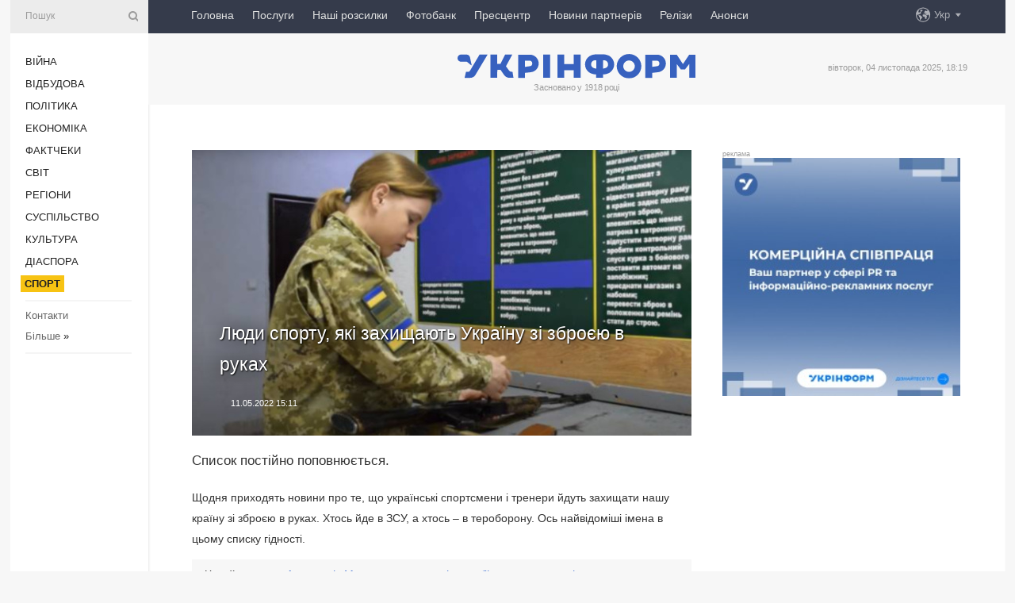

--- FILE ---
content_type: image/svg+xml
request_url: https://www.ukrinform.ua/img/lang.svg
body_size: 636
content:
<?xml version="1.0" encoding="utf-8"?>
<!-- Generator: Adobe Illustrator 17.0.0, SVG Export Plug-In . SVG Version: 6.00 Build 0)  -->
<!DOCTYPE svg PUBLIC "-//W3C//DTD SVG 1.1//EN" "http://www.w3.org/Graphics/SVG/1.1/DTD/svg11.dtd">
<svg version="1.1" id="Layer_1" xmlns="http://www.w3.org/2000/svg" xmlns:xlink="http://www.w3.org/1999/xlink" x="0px" y="0px"
	 width="240px" height="240px" viewBox="0 0 240 240" enable-background="new 0 0 240 240" xml:space="preserve">
<path fill="#FFFFFF" enable-background="new    " d="M120.277,115.566c-2.483,0-4.496,2.013-4.496,4.497
	c0,2.483,2.013,4.496,4.496,4.496s4.497-2.013,4.497-4.496C124.773,117.579,122.76,115.566,120.277,115.566z M120.277,124.051
	c-2.202,0-3.988-1.786-3.988-3.988c0-0.179,0.013-0.356,0.036-0.529l0.568,0.849h0.407v-0.511h0.485
	c0.199,0,0.361-0.162,0.361-0.361h0.413l0.433-0.432v-0.401l-0.428-0.428h-0.435v0.356h-0.422c-0.225,0-0.407-0.182-0.407-0.407
	s0.182-0.407,0.407-0.407v-0.417h-0.376c0.729-0.8,1.78-1.302,2.947-1.302c1.149,0,2.185,0.487,2.912,1.265l-0.727,0.445
	c-0.131-0.174-0.339-0.286-0.574-0.286c-0.397,0-0.718,0.322-0.718,0.718l0.307,0.11l-0.033,0.092l-0.172-0.052l-0.285,0.196
	l0.183,0.373h0.156c0.17,0,0.307,0.137,0.307,0.307v0.405h0.309l0.469-0.234c0.13,0,0.235,0.105,0.235,0.234h-0.703l0.739,0.983
	l0.588-0.588h0.298c0.124,0,0.224,0.1,0.224,0.224l-0.003-0.009c0,0.124,0.1,0.224,0.224,0.224v0.543l0.117,0.074
	C123.672,122.798,122.121,124.051,120.277,124.051z"/>
<path fill="#FFFFFF" enable-background="new    " d="M117.738,121.174c0,0.264,0.214,0.478,0.478,0.478v1.576l0.405,0.198v-0.3
	l0.727-0.727v-0.351c0.264,0,0.478-0.214,0.478-0.478l0.002-0.34h-0.424l-0.829-0.844l-1.276-0.002l0.437,0.45L117.738,121.174z"/>
<path fill="#FFFFFF" enable-background="new    " d="M120.56,119.546c0.337,0,0.61-0.273,0.61-0.61h-0.61V119.546z"/>
<path fill="#FFFFFF" enable-background="new    " d="M121.833,119.844h-1.492c-0.157,0-0.285,0.128-0.285,0.285v0.274
	c0,0.474,0.384,0.858,0.857,0.858h0.437v1.014l0.402,0.402h0.402v-0.443l0.407-0.407v-0.73c0.149,0,0.27-0.121,0.27-0.27h-0.259
	L121.833,119.844z"/>
<path fill="#FFFFFF" enable-background="new    " d="M118.762,116.889l-0.312,0.474l0.177,0.271l0.004,0.426l0.428,0.428
	l0.256-0.589c0.416,0,0.754-0.337,0.754-0.753L118.762,116.889z"/>
<path fill="#FFFFFF" enable-background="new    " d="M122.318,122.433v0.244c0.135,0,0.244-0.11,0.244-0.244v-0.244
	C122.427,122.188,122.318,122.298,122.318,122.433z"/>
<path fill="#FFFFFF" enable-background="new    " d="M120.682,118.563h0.305v-0.305
	C120.819,118.258,120.682,118.395,120.682,118.563z"/>
</svg>
